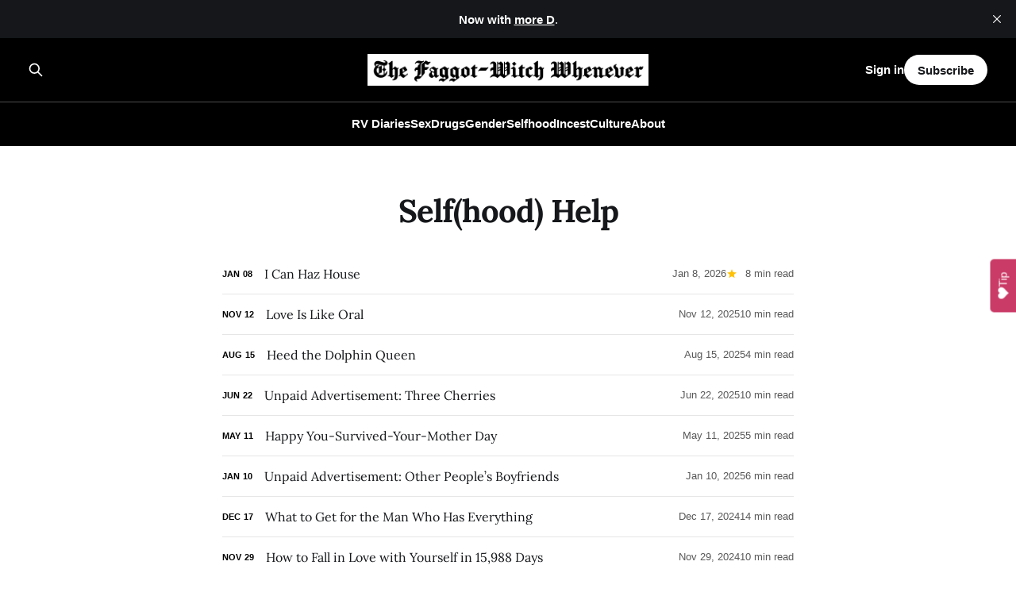

--- FILE ---
content_type: text/html; charset=utf-8
request_url: https://fwwhenever.com/tag/self-hood-help/
body_size: 6056
content:
<!DOCTYPE html>
<html lang="en">

<head>
    <meta charset="utf-8">
    <meta name="viewport" content="width=device-width, initial-scale=1">
    <title>Self(hood) Help - The Faggot-Witch Whenever</title>

    <link rel="stylesheet" href="https://fwwhenever.com/assets/built/screen.css?v=3e69bf12b4">

    <link rel="icon" href="https://fwwhenever.com/content/images/size/w256h256/2024/02/faggot-witch-logo-1.png" type="image/png">
    <link rel="canonical" href="https://fwwhenever.com/tag/self-hood-help/">
    <meta name="referrer" content="no-referrer-when-downgrade">
    <link rel="next" href="https://fwwhenever.com/tag/self-hood-help/page/2/">
    
    <meta property="og:site_name" content="The Faggot-Witch Whenever">
    <meta property="og:type" content="website">
    <meta property="og:title" content="Self(hood) Help - The Faggot-Witch Whenever">
    <meta property="og:description" content="Award-winning writer Gabriel Mac’s magazine about lessons in self-love. And sex. And gender, RV life, and incest honesty.">
    <meta property="og:url" content="https://fwwhenever.com/tag/self-hood-help/">
    <meta property="og:image" content="https://fwwhenever.com/content/images/size/w1200/2024/02/IMG_1112-1-1-1.jpeg">
    <meta name="twitter:card" content="summary_large_image">
    <meta name="twitter:title" content="Self(hood) Help - The Faggot-Witch Whenever">
    <meta name="twitter:description" content="Award-winning writer Gabriel Mac’s magazine about lessons in self-love. And sex. And gender, RV life, and incest honesty.">
    <meta name="twitter:url" content="https://fwwhenever.com/tag/self-hood-help/">
    <meta name="twitter:image" content="https://fwwhenever.com/content/images/size/w1200/2024/02/IMG_1112-1-1-1.jpeg">
    <meta name="twitter:site" content="@gayyybrielmac">
    <meta property="og:image:width" content="1200">
    <meta property="og:image:height" content="784">
    
    <script type="application/ld+json">
{
    "@context": "https://schema.org",
    "@type": "Series",
    "publisher": {
        "@type": "Organization",
        "name": "The Faggot-Witch Whenever",
        "url": "https://fwwhenever.com/",
        "logo": {
            "@type": "ImageObject",
            "url": "https://fwwhenever.com/content/images/2022/08/faggot-witch-banner-2.png"
        }
    },
    "url": "https://fwwhenever.com/tag/self-hood-help/",
    "name": "Self(hood) Help",
    "mainEntityOfPage": "https://fwwhenever.com/tag/self-hood-help/"
}
    </script>

    <meta name="generator" content="Ghost 6.13">
    <link rel="alternate" type="application/rss+xml" title="The Faggot-Witch Whenever" href="https://fwwhenever.com/rss/">
    <script defer src="https://cdn.jsdelivr.net/ghost/portal@~2.56/umd/portal.min.js" data-i18n="true" data-ghost="https://fwwhenever.com/" data-key="c3cbaacf6d3f2781f350a4238b" data-api="https://the-faggot-witch-whenever.ghost.io/ghost/api/content/" data-locale="en" crossorigin="anonymous"></script><style id="gh-members-styles">.gh-post-upgrade-cta-content,
.gh-post-upgrade-cta {
    display: flex;
    flex-direction: column;
    align-items: center;
    font-family: -apple-system, BlinkMacSystemFont, 'Segoe UI', Roboto, Oxygen, Ubuntu, Cantarell, 'Open Sans', 'Helvetica Neue', sans-serif;
    text-align: center;
    width: 100%;
    color: #ffffff;
    font-size: 16px;
}

.gh-post-upgrade-cta-content {
    border-radius: 8px;
    padding: 40px 4vw;
}

.gh-post-upgrade-cta h2 {
    color: #ffffff;
    font-size: 28px;
    letter-spacing: -0.2px;
    margin: 0;
    padding: 0;
}

.gh-post-upgrade-cta p {
    margin: 20px 0 0;
    padding: 0;
}

.gh-post-upgrade-cta small {
    font-size: 16px;
    letter-spacing: -0.2px;
}

.gh-post-upgrade-cta a {
    color: #ffffff;
    cursor: pointer;
    font-weight: 500;
    box-shadow: none;
    text-decoration: underline;
}

.gh-post-upgrade-cta a:hover {
    color: #ffffff;
    opacity: 0.8;
    box-shadow: none;
    text-decoration: underline;
}

.gh-post-upgrade-cta a.gh-btn {
    display: block;
    background: #ffffff;
    text-decoration: none;
    margin: 28px 0 0;
    padding: 8px 18px;
    border-radius: 4px;
    font-size: 16px;
    font-weight: 600;
}

.gh-post-upgrade-cta a.gh-btn:hover {
    opacity: 0.92;
}</style><script async src="https://js.stripe.com/v3/"></script>
    <script defer src="https://cdn.jsdelivr.net/ghost/sodo-search@~1.8/umd/sodo-search.min.js" data-key="c3cbaacf6d3f2781f350a4238b" data-styles="https://cdn.jsdelivr.net/ghost/sodo-search@~1.8/umd/main.css" data-sodo-search="https://the-faggot-witch-whenever.ghost.io/" data-locale="en" crossorigin="anonymous"></script>
    <script defer src="https://cdn.jsdelivr.net/ghost/announcement-bar@~1.1/umd/announcement-bar.min.js" data-announcement-bar="https://fwwhenever.com/" data-api-url="https://fwwhenever.com/members/api/announcement/" crossorigin="anonymous"></script>
    <link href="https://fwwhenever.com/webmentions/receive/" rel="webmention">
    <script defer src="/public/cards.min.js?v=3e69bf12b4"></script>
    <link rel="stylesheet" type="text/css" href="/public/cards.min.css?v=3e69bf12b4">
    <script defer src="/public/comment-counts.min.js?v=3e69bf12b4" data-ghost-comments-counts-api="https://fwwhenever.com/members/api/comments/counts/"></script>
    <script defer src="/public/member-attribution.min.js?v=3e69bf12b4"></script>
    <script defer src="/public/ghost-stats.min.js?v=3e69bf12b4" data-stringify-payload="false" data-datasource="analytics_events" data-storage="localStorage" data-host="https://fwwhenever.com/.ghost/analytics/api/v1/page_hit"  tb_site_uuid="53ca65de-22dd-4c37-920c-930846b91f84" tb_post_uuid="undefined" tb_post_type="null" tb_member_uuid="undefined" tb_member_status="undefined"></script><style>:root {--ghost-accent-color: #000000;}</style>
    <script type="text/javascript" defer="" src="https://donorbox.org/install-popup-button.js" id="donorbox-popup-button-installer" data-href="https://donorbox.org/support-independent-trans-publishing?default_interval=o" data-style="background-color: rgb(202, 59, 103); color: rgb(255, 255, 255); text-decoration: none; font-family: Verdana, sans-serif; display: flex; font-size: 14px; padding: 6px 16px; border-radius: 5px 5px 0px 0px; row-gap: 8px; column-gap: 8px; width: fit-content; line-height: 21px; position: fixed; top: 50%; transform-origin: center center; z-index: 9999; overflow: hidden; right: 16px; transform: translate(50%, -50%) rotate(-90deg);" data-img-src="https://donorbox.org/images/white_logo.svg" data-button-cta="Tip"> </script>
    <link rel="preconnect" href="https://fonts.bunny.net"><link rel="stylesheet" href="https://fonts.bunny.net/css?family=lora:400,700"><style>:root {--gh-font-body: Lora;}</style>
</head>

<body class="tag-template tag-self-hood-help gh-font-body-lora is-head-stacked has-serif-title has-serif-body is-head-brand">
<div class="site">

    <header id="gh-head" class="gh-head gh-outer">
        <div class="gh-head-inner">
            <div class="gh-head-brand">
                <div class="gh-head-brand-wrapper">
                    <a class="gh-head-logo" href="https://fwwhenever.com">
                            <img src="https://fwwhenever.com/content/images/2022/08/faggot-witch-banner-2.png" alt="The Faggot-Witch Whenever">
                    </a>
                </div>
                <button class="gh-search gh-icon-btn" aria-label="Search this site" data-ghost-search><svg xmlns="http://www.w3.org/2000/svg" fill="none" viewBox="0 0 24 24" stroke="currentColor" stroke-width="2" width="20" height="20"><path stroke-linecap="round" stroke-linejoin="round" d="M21 21l-6-6m2-5a7 7 0 11-14 0 7 7 0 0114 0z"></path></svg></button>
                <button class="gh-burger" aria-label="Menu"></button>
            </div>

            <nav class="gh-head-menu">
                <ul class="nav">
    <li class="nav-rv-diaries"><a href="https://fwwhenever.com/tag/rv-diaries/">RV Diaries</a></li>
    <li class="nav-sex"><a href="https://fwwhenever.com/tag/sex/">Sex</a></li>
    <li class="nav-drugs"><a href="https://fwwhenever.com/tag/tripping/">Drugs</a></li>
    <li class="nav-gender"><a href="https://fwwhenever.com/tag/transness/">Gender</a></li>
    <li class="nav-selfhood nav-current"><a href="https://fwwhenever.com/tag/self-hood-help/">Selfhood</a></li>
    <li class="nav-incest"><a href="https://fwwhenever.com/tag/incest/">Incest</a></li>
    <li class="nav-culture"><a href="https://fwwhenever.com/tag/fuck-the-media/">Culture</a></li>
    <li class="nav-about"><a href="https://fwwhenever.com/the-faggot-witch-whenever/">About</a></li>
</ul>

            </nav>

            <div class="gh-head-actions">
                    <button class="gh-search gh-icon-btn" aria-label="Search this site" data-ghost-search><svg xmlns="http://www.w3.org/2000/svg" fill="none" viewBox="0 0 24 24" stroke="currentColor" stroke-width="2" width="20" height="20"><path stroke-linecap="round" stroke-linejoin="round" d="M21 21l-6-6m2-5a7 7 0 11-14 0 7 7 0 0114 0z"></path></svg></button>
                    <div class="gh-head-members">
                                <a class="gh-head-link" href="#/portal/signin" data-portal="signin">Sign in</a>
                                <a class="gh-head-btn gh-btn gh-primary-btn" href="#/portal/signup" data-portal="signup">Subscribe</a>
                    </div>
            </div>
        </div>
    </header>


    <div class="site-content">
        
<main class="site-main">

    <section class="taxonomy">


        <header class="single-header gh-canvas">
            <h1 class="single-title">Self(hood) Help</h1>
        </header>

    </section>

    <div class="post-feed gh-feed gh-canvas">
            <article class="feed post tag-rv-diaries tag-transness tag-self-hood-help" data-month="January 2026">

    <div class="feed-calendar">
        <div class="feed-calendar-month">
            Jan
        </div>
        <div class="feed-calendar-day">
            08
        </div>
    </div>

        <div class="feed-image u-placeholder rectangle">
                <img
                    class="u-object-fit"
                    srcset="/content/images/size/w400/2025/11/5A2503CA-E0A8-43DB-B132-9A950F6A7C08_1_105_c-1-1-1-1.jpeg 400w,
/content/images/size/w750/2025/11/5A2503CA-E0A8-43DB-B132-9A950F6A7C08_1_105_c-1-1-1-1.jpeg 750w,
/content/images/size/w960/2025/11/5A2503CA-E0A8-43DB-B132-9A950F6A7C08_1_105_c-1-1-1-1.jpeg 960w,
/content/images/size/w1140/2025/11/5A2503CA-E0A8-43DB-B132-9A950F6A7C08_1_105_c-1-1-1-1.jpeg 1140w"
                    sizes="(min-width: 576px) 160px, 90vw"
                    src="/content/images/size/w750/2025/11/5A2503CA-E0A8-43DB-B132-9A950F6A7C08_1_105_c-1-1-1-1.jpeg"
                    alt="I Can Haz House"
                    loading="lazy"
                >
        </div>

    <div class="feed-wrapper">
        <h2 class="feed-title">I Can Haz House</h2>
            <div class="feed-excerpt">A video tour of my tiny, movable home.  🎥</div>
        <div class="feed-right">
            <time class="feed-date" datetime="2026-01-08">
                Jan 8, 2026
            </time>
            <div class="feed-visibility feed-visibility-members">
                <svg class="icon" xmlns="http://www.w3.org/2000/svg" viewBox="0 0 32 32">
    <path d="M16 23.027L24.24 28l-2.187-9.373 7.28-6.307-9.587-.827-3.747-8.827-3.747 8.827-9.587.827 7.267 6.307L7.759 28l8.24-4.973z"></path>
</svg>            </div>
                <div class="feed-length">
                    8 min read
                </div>
                <script
    data-ghost-comment-count="68cfc3df123c250001bfae82"
    data-ghost-comment-count-empty=""
    data-ghost-comment-count-singular="comment"
    data-ghost-comment-count-plural="comments"
    data-ghost-comment-count-tag="div"
    data-ghost-comment-count-class-name="feed-comments"
    data-ghost-comment-count-autowrap="true"
>
</script>
            <div class="feed-icon">
                <svg class="icon" xmlns="http://www.w3.org/2000/svg" viewBox="0 0 32 32">
    <path d="M11.453 22.107L17.56 16l-6.107-6.12L13.333 8l8 8-8 8-1.88-1.893z"></path>
</svg>            </div>
        </div>
    </div>

    <a class="u-permalink" href="/queer-trans-rv/" aria-label="I Can Haz House"></a>

</article>            <article class="feed post tag-sex tag-about-a-dick tag-transness tag-self-hood-help" data-month="November 2025">

    <div class="feed-calendar">
        <div class="feed-calendar-month">
            Nov
        </div>
        <div class="feed-calendar-day">
            12
        </div>
    </div>

        <div class="feed-image u-placeholder rectangle">
                <img
                    class="u-object-fit"
                    srcset="/content/images/size/w400/2025/05/IMG_7046-2-1-1-1-1-1.jpeg 400w,
/content/images/size/w750/2025/05/IMG_7046-2-1-1-1-1-1.jpeg 750w,
/content/images/size/w960/2025/05/IMG_7046-2-1-1-1-1-1.jpeg 960w,
/content/images/size/w1140/2025/05/IMG_7046-2-1-1-1-1-1.jpeg 1140w"
                    sizes="(min-width: 576px) 160px, 90vw"
                    src="/content/images/size/w750/2025/05/IMG_7046-2-1-1-1-1-1.jpeg"
                    alt="A person in high-heeled alligator boots, shorts, and a sequin vest stands in front of a garage painted NO PARKING."
                    loading="lazy"
                >
        </div>

    <div class="feed-wrapper">
        <h2 class="feed-title">Love Is Like Oral</h2>
            <div class="feed-excerpt">It’s specialized as hell.</div>
        <div class="feed-right">
            <time class="feed-date" datetime="2025-11-12">
                Nov 12, 2025
            </time>
            <div class="feed-visibility feed-visibility-public">
                <svg class="icon" xmlns="http://www.w3.org/2000/svg" viewBox="0 0 32 32">
    <path d="M16 23.027L24.24 28l-2.187-9.373 7.28-6.307-9.587-.827-3.747-8.827-3.747 8.827-9.587.827 7.267 6.307L7.759 28l8.24-4.973z"></path>
</svg>            </div>
                <div class="feed-length">
                    10 min read
                </div>
                <script
    data-ghost-comment-count="66b64c0c2b8a6c000126e34e"
    data-ghost-comment-count-empty=""
    data-ghost-comment-count-singular="comment"
    data-ghost-comment-count-plural="comments"
    data-ghost-comment-count-tag="div"
    data-ghost-comment-count-class-name="feed-comments"
    data-ghost-comment-count-autowrap="true"
>
</script>
            <div class="feed-icon">
                <svg class="icon" xmlns="http://www.w3.org/2000/svg" viewBox="0 0 32 32">
    <path d="M11.453 22.107L17.56 16l-6.107-6.12L13.333 8l8 8-8 8-1.88-1.893z"></path>
</svg>            </div>
        </div>
    </div>

    <a class="u-permalink" href="/phalloplasty-love-and-blow-jobs/" aria-label="Love Is Like Oral"></a>

</article>            <article class="feed post tag-transness tag-self-hood-help tag-fuck-the-media" data-month="August 2025">

    <div class="feed-calendar">
        <div class="feed-calendar-month">
            Aug
        </div>
        <div class="feed-calendar-day">
            15
        </div>
    </div>

        <div class="feed-image u-placeholder rectangle">
                <img
                    class="u-object-fit"
                    srcset="/content/images/size/w400/2025/08/IMG_3864-1-1-1-1.jpeg 400w,
/content/images/size/w750/2025/08/IMG_3864-1-1-1-1.jpeg 750w,
/content/images/size/w960/2025/08/IMG_3864-1-1-1-1.jpeg 960w,
/content/images/size/w1140/2025/08/IMG_3864-1-1-1-1.jpeg 1140w"
                    sizes="(min-width: 576px) 160px, 90vw"
                    src="/content/images/size/w750/2025/08/IMG_3864-1-1-1-1.jpeg"
                    alt="A TV screenshot of man with his face covered in rhinoceros makeup stands in a room filled with lit candles, and the caption, “The Dolphin Queen chose me.”"
                    loading="lazy"
                >
        </div>

    <div class="feed-wrapper">
        <h2 class="feed-title">Heed the Dolphin Queen</h2>
            <div class="feed-excerpt">Maybe being myself is easier than I think.</div>
        <div class="feed-right">
            <time class="feed-date" datetime="2025-08-15">
                Aug 15, 2025
            </time>
            <div class="feed-visibility feed-visibility-public">
                <svg class="icon" xmlns="http://www.w3.org/2000/svg" viewBox="0 0 32 32">
    <path d="M16 23.027L24.24 28l-2.187-9.373 7.28-6.307-9.587-.827-3.747-8.827-3.747 8.827-9.587.827 7.267 6.307L7.759 28l8.24-4.973z"></path>
</svg>            </div>
                <div class="feed-length">
                    4 min read
                </div>
                <script
    data-ghost-comment-count="68972ed8a61e350001f3a511"
    data-ghost-comment-count-empty=""
    data-ghost-comment-count-singular="comment"
    data-ghost-comment-count-plural="comments"
    data-ghost-comment-count-tag="div"
    data-ghost-comment-count-class-name="feed-comments"
    data-ghost-comment-count-autowrap="true"
>
</script>
            <div class="feed-icon">
                <svg class="icon" xmlns="http://www.w3.org/2000/svg" viewBox="0 0 32 32">
    <path d="M11.453 22.107L17.56 16l-6.107-6.12L13.333 8l8 8-8 8-1.88-1.893z"></path>
</svg>            </div>
        </div>
    </div>

    <a class="u-permalink" href="/dolphin-queen-netflix-sexy-beasts/" aria-label="Heed the Dolphin Queen"></a>

</article>            <article class="feed post tag-self-hood-help tag-transness tag-incest" data-month="June 2025">

    <div class="feed-calendar">
        <div class="feed-calendar-month">
            Jun
        </div>
        <div class="feed-calendar-day">
            22
        </div>
    </div>

        <div class="feed-image u-placeholder rectangle">
                <img
                    class="u-object-fit"
                    srcset="/content/images/size/w400/2025/06/9031F276-99BF-415E-B529-62592E55038B_1_105_c-4-1-1-1-1-3-1.jpeg 400w,
/content/images/size/w750/2025/06/9031F276-99BF-415E-B529-62592E55038B_1_105_c-4-1-1-1-1-3-1.jpeg 750w,
/content/images/size/w960/2025/06/9031F276-99BF-415E-B529-62592E55038B_1_105_c-4-1-1-1-1-3-1.jpeg 960w,
/content/images/size/w1140/2025/06/9031F276-99BF-415E-B529-62592E55038B_1_105_c-4-1-1-1-1-3-1.jpeg 1140w"
                    sizes="(min-width: 576px) 160px, 90vw"
                    src="/content/images/size/w750/2025/06/9031F276-99BF-415E-B529-62592E55038B_1_105_c-4-1-1-1-1-3-1.jpeg"
                    alt="Unpaid Advertisement: Three Cherries"
                    loading="lazy"
                >
        </div>

    <div class="feed-wrapper">
        <h2 class="feed-title">Unpaid Advertisement: Three Cherries</h2>
            <div class="feed-excerpt">Better living through garnishes (and throughout wars).</div>
        <div class="feed-right">
            <time class="feed-date" datetime="2025-06-22">
                Jun 22, 2025
            </time>
            <div class="feed-visibility feed-visibility-public">
                <svg class="icon" xmlns="http://www.w3.org/2000/svg" viewBox="0 0 32 32">
    <path d="M16 23.027L24.24 28l-2.187-9.373 7.28-6.307-9.587-.827-3.747-8.827-3.747 8.827-9.587.827 7.267 6.307L7.759 28l8.24-4.973z"></path>
</svg>            </div>
                <div class="feed-length">
                    10 min read
                </div>
                <script
    data-ghost-comment-count="681a01b21dc0df0001229617"
    data-ghost-comment-count-empty=""
    data-ghost-comment-count-singular="comment"
    data-ghost-comment-count-plural="comments"
    data-ghost-comment-count-tag="div"
    data-ghost-comment-count-class-name="feed-comments"
    data-ghost-comment-count-autowrap="true"
>
</script>
            <div class="feed-icon">
                <svg class="icon" xmlns="http://www.w3.org/2000/svg" viewBox="0 0 32 32">
    <path d="M11.453 22.107L17.56 16l-6.107-6.12L13.333 8l8 8-8 8-1.88-1.893z"></path>
</svg>            </div>
        </div>
    </div>

    <a class="u-permalink" href="/unpaid-advertisement-three-cherries/" aria-label="Unpaid Advertisement: Three Cherries"></a>

</article>            <article class="feed post tag-incest tag-self-hood-help" data-month="May 2025">

    <div class="feed-calendar">
        <div class="feed-calendar-month">
            May
        </div>
        <div class="feed-calendar-day">
            11
        </div>
    </div>

        <div class="feed-image u-placeholder rectangle">
                <img
                    class="u-object-fit"
                    srcset="/content/images/size/w400/2025/05/IMG_7019-2-1-1.jpeg 400w,
/content/images/size/w750/2025/05/IMG_7019-2-1-1.jpeg 750w,
/content/images/size/w960/2025/05/IMG_7019-2-1-1.jpeg 960w,
/content/images/size/w1140/2025/05/IMG_7019-2-1-1.jpeg 1140w"
                    sizes="(min-width: 576px) 160px, 90vw"
                    src="/content/images/size/w750/2025/05/IMG_7019-2-1-1.jpeg"
                    alt="Happy You-Survived-Your-Mother Day"
                    loading="lazy"
                >
        </div>

    <div class="feed-wrapper">
        <h2 class="feed-title">Happy You-Survived-Your-Mother Day</h2>
            <div class="feed-excerpt">To my fellow undercared-fors.</div>
        <div class="feed-right">
            <time class="feed-date" datetime="2025-05-11">
                May 11, 2025
            </time>
            <div class="feed-visibility feed-visibility-public">
                <svg class="icon" xmlns="http://www.w3.org/2000/svg" viewBox="0 0 32 32">
    <path d="M16 23.027L24.24 28l-2.187-9.373 7.28-6.307-9.587-.827-3.747-8.827-3.747 8.827-9.587.827 7.267 6.307L7.759 28l8.24-4.973z"></path>
</svg>            </div>
                <div class="feed-length">
                    5 min read
                </div>
                <script
    data-ghost-comment-count="682075c55fb1db00011bc19e"
    data-ghost-comment-count-empty=""
    data-ghost-comment-count-singular="comment"
    data-ghost-comment-count-plural="comments"
    data-ghost-comment-count-tag="div"
    data-ghost-comment-count-class-name="feed-comments"
    data-ghost-comment-count-autowrap="true"
>
</script>
            <div class="feed-icon">
                <svg class="icon" xmlns="http://www.w3.org/2000/svg" viewBox="0 0 32 32">
    <path d="M11.453 22.107L17.56 16l-6.107-6.12L13.333 8l8 8-8 8-1.88-1.893z"></path>
</svg>            </div>
        </div>
    </div>

    <a class="u-permalink" href="/anti-mothers-day-incest/" aria-label="Happy You-Survived-Your-Mother Day"></a>

</article>            <article class="feed post tag-self-hood-help tag-rv-diaries" data-month="January 2025">

    <div class="feed-calendar">
        <div class="feed-calendar-month">
            Jan
        </div>
        <div class="feed-calendar-day">
            10
        </div>
    </div>

        <div class="feed-image u-placeholder rectangle">
                <img
                    class="u-object-fit"
                    srcset="/content/images/size/w400/2025/01/A3E3E0D2-814D-4B06-B172-89400ADA37E2_1_105_c-1-1.jpeg 400w,
/content/images/size/w750/2025/01/A3E3E0D2-814D-4B06-B172-89400ADA37E2_1_105_c-1-1.jpeg 750w,
/content/images/size/w960/2025/01/A3E3E0D2-814D-4B06-B172-89400ADA37E2_1_105_c-1-1.jpeg 960w,
/content/images/size/w1140/2025/01/A3E3E0D2-814D-4B06-B172-89400ADA37E2_1_105_c-1-1.jpeg 1140w"
                    sizes="(min-width: 576px) 160px, 90vw"
                    src="/content/images/size/w750/2025/01/A3E3E0D2-814D-4B06-B172-89400ADA37E2_1_105_c-1-1.jpeg"
                    alt="Unpaid Advertisement: Other People’s Boyfriends"
                    loading="lazy"
                >
        </div>

    <div class="feed-wrapper">
        <h2 class="feed-title">Unpaid Advertisement: Other People’s Boyfriends</h2>
            <div class="feed-excerpt">Do you really need your own?</div>
        <div class="feed-right">
            <time class="feed-date" datetime="2025-01-10">
                Jan 10, 2025
            </time>
            <div class="feed-visibility feed-visibility-public">
                <svg class="icon" xmlns="http://www.w3.org/2000/svg" viewBox="0 0 32 32">
    <path d="M16 23.027L24.24 28l-2.187-9.373 7.28-6.307-9.587-.827-3.747-8.827-3.747 8.827-9.587.827 7.267 6.307L7.759 28l8.24-4.973z"></path>
</svg>            </div>
                <div class="feed-length">
                    6 min read
                </div>
                <script
    data-ghost-comment-count="66a0887eac7d5200012b5203"
    data-ghost-comment-count-empty=""
    data-ghost-comment-count-singular="comment"
    data-ghost-comment-count-plural="comments"
    data-ghost-comment-count-tag="div"
    data-ghost-comment-count-class-name="feed-comments"
    data-ghost-comment-count-autowrap="true"
>
</script>
            <div class="feed-icon">
                <svg class="icon" xmlns="http://www.w3.org/2000/svg" viewBox="0 0 32 32">
    <path d="M11.453 22.107L17.56 16l-6.107-6.12L13.333 8l8 8-8 8-1.88-1.893z"></path>
</svg>            </div>
        </div>
    </div>

    <a class="u-permalink" href="/unpaid-ad-other-peoples-boyfriends/" aria-label="Unpaid Advertisement: Other People’s Boyfriends"></a>

</article>            <article class="feed post tag-rv-diaries tag-self-hood-help" data-month="December 2024">

    <div class="feed-calendar">
        <div class="feed-calendar-month">
            Dec
        </div>
        <div class="feed-calendar-day">
            17
        </div>
    </div>

        <div class="feed-image u-placeholder rectangle">
                <img
                    class="u-object-fit"
                    srcset="/content/images/size/w400/2024/12/841DBA48-4514-4F12-86B3-D8FE018133A9_1_105_c-1.jpeg 400w,
/content/images/size/w750/2024/12/841DBA48-4514-4F12-86B3-D8FE018133A9_1_105_c-1.jpeg 750w,
/content/images/size/w960/2024/12/841DBA48-4514-4F12-86B3-D8FE018133A9_1_105_c-1.jpeg 960w,
/content/images/size/w1140/2024/12/841DBA48-4514-4F12-86B3-D8FE018133A9_1_105_c-1.jpeg 1140w"
                    sizes="(min-width: 576px) 160px, 90vw"
                    src="/content/images/size/w750/2024/12/841DBA48-4514-4F12-86B3-D8FE018133A9_1_105_c-1.jpeg"
                    alt="Four pillows encased in ombre silk fading from royal blue to pink on an RV bed in front of windows overlooking green trees."
                    loading="lazy"
                >
        </div>

    <div class="feed-wrapper">
        <h2 class="feed-title">What to Get for the Man Who Has Everything</h2>
            <div class="feed-excerpt">The Whenever’s bougie homeless gay gift guide 🎁</div>
        <div class="feed-right">
            <time class="feed-date" datetime="2024-12-17">
                Dec 17, 2024
            </time>
            <div class="feed-visibility feed-visibility-public">
                <svg class="icon" xmlns="http://www.w3.org/2000/svg" viewBox="0 0 32 32">
    <path d="M16 23.027L24.24 28l-2.187-9.373 7.28-6.307-9.587-.827-3.747-8.827-3.747 8.827-9.587.827 7.267 6.307L7.759 28l8.24-4.973z"></path>
</svg>            </div>
                <div class="feed-length">
                    14 min read
                </div>
                <script
    data-ghost-comment-count="67497352e6c27400011421ad"
    data-ghost-comment-count-empty=""
    data-ghost-comment-count-singular="comment"
    data-ghost-comment-count-plural="comments"
    data-ghost-comment-count-tag="div"
    data-ghost-comment-count-class-name="feed-comments"
    data-ghost-comment-count-autowrap="true"
>
</script>
            <div class="feed-icon">
                <svg class="icon" xmlns="http://www.w3.org/2000/svg" viewBox="0 0 32 32">
    <path d="M11.453 22.107L17.56 16l-6.107-6.12L13.333 8l8 8-8 8-1.88-1.893z"></path>
</svg>            </div>
        </div>
    </div>

    <a class="u-permalink" href="/what-to-get-for-the-man-who-has-everything/" aria-label="What to Get for the Man Who Has Everything"></a>

</article>            <article class="feed post tag-self-hood-help tag-transness" data-month="November 2024">

    <div class="feed-calendar">
        <div class="feed-calendar-month">
            Nov
        </div>
        <div class="feed-calendar-day">
            29
        </div>
    </div>

        <div class="feed-image u-placeholder rectangle">
                <img
                    class="u-object-fit"
                    srcset="/content/images/size/w400/2024/11/Screen-Shot-2024-11-28-at-2.41.18-AM.png 400w,
/content/images/size/w750/2024/11/Screen-Shot-2024-11-28-at-2.41.18-AM.png 750w,
/content/images/size/w960/2024/11/Screen-Shot-2024-11-28-at-2.41.18-AM.png 960w,
/content/images/size/w1140/2024/11/Screen-Shot-2024-11-28-at-2.41.18-AM.png 1140w"
                    sizes="(min-width: 576px) 160px, 90vw"
                    src="/content/images/size/w750/2024/11/Screen-Shot-2024-11-28-at-2.41.18-AM.png"
                    alt="Text that reads “You have been alive for 15,988 days.”"
                    loading="lazy"
                >
        </div>

    <div class="feed-wrapper">
        <h2 class="feed-title">How to Fall in Love with Yourself in 15,988 Days</h2>
            <div class="feed-excerpt">Featuring the best and worst movie lines this week</div>
        <div class="feed-right">
            <time class="feed-date" datetime="2024-11-29">
                Nov 29, 2024
            </time>
            <div class="feed-visibility feed-visibility-public">
                <svg class="icon" xmlns="http://www.w3.org/2000/svg" viewBox="0 0 32 32">
    <path d="M16 23.027L24.24 28l-2.187-9.373 7.28-6.307-9.587-.827-3.747-8.827-3.747 8.827-9.587.827 7.267 6.307L7.759 28l8.24-4.973z"></path>
</svg>            </div>
                <div class="feed-length">
                    10 min read
                </div>
                <script
    data-ghost-comment-count="65e7fb9fa168e00001935968"
    data-ghost-comment-count-empty=""
    data-ghost-comment-count-singular="comment"
    data-ghost-comment-count-plural="comments"
    data-ghost-comment-count-tag="div"
    data-ghost-comment-count-class-name="feed-comments"
    data-ghost-comment-count-autowrap="true"
>
</script>
            <div class="feed-icon">
                <svg class="icon" xmlns="http://www.w3.org/2000/svg" viewBox="0 0 32 32">
    <path d="M11.453 22.107L17.56 16l-6.107-6.12L13.333 8l8 8-8 8-1.88-1.893z"></path>
</svg>            </div>
        </div>
    </div>

    <a class="u-permalink" href="/how-to-fall-in-self-love/" aria-label="How to Fall in Love with Yourself in 15,988 Days"></a>

</article>            <article class="feed post tag-self-hood-help tag-fuck-the-media" data-month="October 2024">

    <div class="feed-calendar">
        <div class="feed-calendar-month">
            Oct
        </div>
        <div class="feed-calendar-day">
            24
        </div>
    </div>

        <div class="feed-image u-placeholder rectangle">
                <img
                    class="u-object-fit"
                    srcset="/content/images/size/w400/2024/10/IMG_2936-2-1-1.jpeg 400w,
/content/images/size/w750/2024/10/IMG_2936-2-1-1.jpeg 750w,
/content/images/size/w960/2024/10/IMG_2936-2-1-1.jpeg 960w,
/content/images/size/w1140/2024/10/IMG_2936-2-1-1.jpeg 1140w"
                    sizes="(min-width: 576px) 160px, 90vw"
                    src="/content/images/size/w750/2024/10/IMG_2936-2-1-1.jpeg"
                    alt="TV Shows to Cry To"
                    loading="lazy"
                >
        </div>

    <div class="feed-wrapper">
        <h2 class="feed-title">TV Shows to Cry To</h2>
            <div class="feed-excerpt">The health benefits of reality television ❤️‍🩹</div>
        <div class="feed-right">
            <time class="feed-date" datetime="2024-10-24">
                Oct 24, 2024
            </time>
            <div class="feed-visibility feed-visibility-public">
                <svg class="icon" xmlns="http://www.w3.org/2000/svg" viewBox="0 0 32 32">
    <path d="M16 23.027L24.24 28l-2.187-9.373 7.28-6.307-9.587-.827-3.747-8.827-3.747 8.827-9.587.827 7.267 6.307L7.759 28l8.24-4.973z"></path>
</svg>            </div>
                <div class="feed-length">
                    4 min read
                </div>
                <script
    data-ghost-comment-count="670f541181498400018f595b"
    data-ghost-comment-count-empty=""
    data-ghost-comment-count-singular="comment"
    data-ghost-comment-count-plural="comments"
    data-ghost-comment-count-tag="div"
    data-ghost-comment-count-class-name="feed-comments"
    data-ghost-comment-count-autowrap="true"
>
</script>
            <div class="feed-icon">
                <svg class="icon" xmlns="http://www.w3.org/2000/svg" viewBox="0 0 32 32">
    <path d="M11.453 22.107L17.56 16l-6.107-6.12L13.333 8l8 8-8 8-1.88-1.893z"></path>
</svg>            </div>
        </div>
    </div>

    <a class="u-permalink" href="/the-voice-dancing-with-the-stars-grief-therapy/" aria-label="TV Shows to Cry To"></a>

</article>            <article class="feed post tag-transness tag-self-hood-help" data-month="October 2024">

    <div class="feed-calendar">
        <div class="feed-calendar-month">
            Oct
        </div>
        <div class="feed-calendar-day">
            11
        </div>
    </div>

        <div class="feed-image u-placeholder rectangle">
                <img
                    class="u-object-fit"
                    srcset="/content/images/size/w400/2024/10/426992BC-19DD-4C5F-BAD2-0B59ADAA9623_1_105_c-1.jpeg 400w,
/content/images/size/w750/2024/10/426992BC-19DD-4C5F-BAD2-0B59ADAA9623_1_105_c-1.jpeg 750w,
/content/images/size/w960/2024/10/426992BC-19DD-4C5F-BAD2-0B59ADAA9623_1_105_c-1.jpeg 960w,
/content/images/size/w1140/2024/10/426992BC-19DD-4C5F-BAD2-0B59ADAA9623_1_105_c-1.jpeg 1140w"
                    sizes="(min-width: 576px) 160px, 90vw"
                    src="/content/images/size/w750/2024/10/426992BC-19DD-4C5F-BAD2-0B59ADAA9623_1_105_c-1.jpeg"
                    alt="A view of green trees with a rolling, tree-covered hill behind them, swathed in a ribbon of white fog."
                    loading="lazy"
                >
        </div>

    <div class="feed-wrapper">
        <h2 class="feed-title">An Incomplete List of Gifts from Men I’ve Kissed</h2>
            <div class="feed-excerpt">Club BMW, Part Two.</div>
        <div class="feed-right">
            <time class="feed-date" datetime="2024-10-11">
                Oct 11, 2024
            </time>
            <div class="feed-visibility feed-visibility-public">
                <svg class="icon" xmlns="http://www.w3.org/2000/svg" viewBox="0 0 32 32">
    <path d="M16 23.027L24.24 28l-2.187-9.373 7.28-6.307-9.587-.827-3.747-8.827-3.747 8.827-9.587.827 7.267 6.307L7.759 28l8.24-4.973z"></path>
</svg>            </div>
                <div class="feed-length">
                    10 min read
                </div>
                <script
    data-ghost-comment-count="6393e780818c11003de5c143"
    data-ghost-comment-count-empty=""
    data-ghost-comment-count-singular="comment"
    data-ghost-comment-count-plural="comments"
    data-ghost-comment-count-tag="div"
    data-ghost-comment-count-class-name="feed-comments"
    data-ghost-comment-count-autowrap="true"
>
</script>
            <div class="feed-icon">
                <svg class="icon" xmlns="http://www.w3.org/2000/svg" viewBox="0 0 32 32">
    <path d="M11.453 22.107L17.56 16l-6.107-6.12L13.333 8l8 8-8 8-1.88-1.893z"></path>
</svg>            </div>
        </div>
    </div>

    <a class="u-permalink" href="/gifts-from-men-ive-kissed-trans-wealth/" aria-label="An Incomplete List of Gifts from Men I’ve Kissed"></a>

</article>    </div>

    <nav class="load-more">
    <button class="button button-secondary gh-loadmore">Load more</button>
</nav>

</main>
    </div>

    <footer class="gh-foot no-menu gh-outer">
        <div class="gh-foot-inner gh-inner">
            <div class="gh-copyright">
                The Faggot-Witch Whenever © 2026
            </div>
            <div class="gh-powered-by">
                <a href="https://ghost.org/" target="_blank" rel="noopener">Powered by Ghost</a>
            </div>
        </div>
    </footer>

</div>


<script>
    if (document.body.classList.contains('with-full-cover') && (/Android|webOS|iPhone|iPad|iPod|BlackBerry/i.test(navigator.platform))) {
        document.getElementsByClassName('cover')[0].style.height = window.innerHeight + 'px';
    }
</script>

<script src="https://fwwhenever.com/assets/built/main.min.js?v=3e69bf12b4"></script>



</body>
</html>